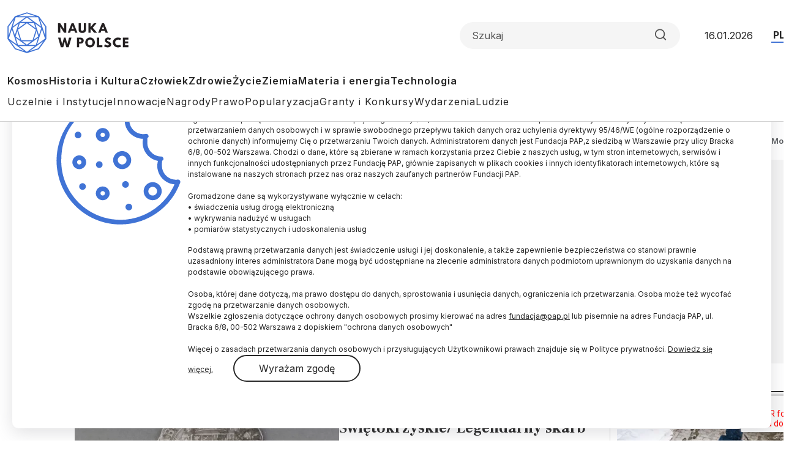

--- FILE ---
content_type: text/html; charset=UTF-8
request_url: https://scienceinpoland.pl/tag/monety
body_size: 17449
content:

<!DOCTYPE html>
<html  lang="pl" dir="ltr" prefix="content: http://purl.org/rss/1.0/modules/content/  dc: http://purl.org/dc/terms/  foaf: http://xmlns.com/foaf/0.1/  og: http://ogp.me/ns#  rdfs: http://www.w3.org/2000/01/rdf-schema#  schema: http://schema.org/  sioc: http://rdfs.org/sioc/ns#  sioct: http://rdfs.org/sioc/types#  skos: http://www.w3.org/2004/02/skos/core#  xsd: http://www.w3.org/2001/XMLSchema# ">
<head>
  <meta charset="utf-8" />
<link rel="canonical" href="https://scienceinpoland.pl/tag/monety" />
<link rel="shortlink" href="https://scienceinpoland.pl/taxonomy/term/5479" />
<meta property="og:site_name" content="Nauka w Polsce" />
<meta property="og:type" content="article" />
<meta property="og:url" content="https://scienceinpoland.pl/tag/monety" />
<meta property="og:title" content="monety" />
<link rel="manifest" href="/manifest.json" />
<meta name="theme-color" content="#ffffff" />
<meta name="Generator" content="Drupal 10 (https://www.drupal.org)" />
<meta name="MobileOptimized" content="width" />
<meta name="HandheldFriendly" content="true" />
<meta name="viewport" content="width=device-width, initial-scale=1, shrink-to-fit=no" />
<meta http-equiv="x-ua-compatible" content="ie=edge" />
<link rel="icon" href="/themes/nwp2024/favicon.ico" type="image/vnd.microsoft.icon" />
<link rel="alternate" hreflang="pl" href="https://scienceinpoland.pl/tag/monety" />

    <title>monety | Nauka w Polsce</title>
    <link rel="stylesheet" media="all" href="/sites/default/files/css/css_ynt4ltD-yAFRT5poZP-1yaa5EPxXAQX4I4EOfccJWjk.css?delta=0&amp;language=pl&amp;theme=nwp&amp;include=eJxdjV0OwyAMgy_Ez5GmBLKOKRCUwDpuv6mVpqkP9oNtfUaRYUOh3xBUi8S7aHV4TTcWBPY2Fpe2_fVcUEFX_CUuQR_pARHByCVRiklql0ZtWLiCvUclyElnxXOcdXbgAE94u7b3-NVxS86WDaon91Vot3h4qJIn0wd5dE8A" />
<link rel="stylesheet" media="all" href="/sites/default/files/css/css_dVb2eZHPwhkVlOQEQNEEGgxE2bNFRt_i_74pXGdejB0.css?delta=1&amp;language=pl&amp;theme=nwp&amp;include=eJxdjV0OwyAMgy_Ez5GmBLKOKRCUwDpuv6mVpqkP9oNtfUaRYUOh3xBUi8S7aHV4TTcWBPY2Fpe2_fVcUEFX_CUuQR_pARHByCVRiklql0ZtWLiCvUclyElnxXOcdXbgAE94u7b3-NVxS86WDaon91Vot3h4qJIn0wd5dE8A" />
<link rel="stylesheet" media="print" href="/sites/default/files/css/css_4R7JR3gKx2R5W4VnOYhPtmVLd8wN-KlHJ0vjWgJWTpY.css?delta=2&amp;language=pl&amp;theme=nwp&amp;include=eJxdjV0OwyAMgy_Ez5GmBLKOKRCUwDpuv6mVpqkP9oNtfUaRYUOh3xBUi8S7aHV4TTcWBPY2Fpe2_fVcUEFX_CUuQR_pARHByCVRiklql0ZtWLiCvUclyElnxXOcdXbgAE94u7b3-NVxS86WDaon91Vot3h4qJIn0wd5dE8A" />
<link rel="stylesheet" media="all" href="/sites/default/files/css/css_a01FfSR7aYQIxWBXdZ3Di8zcs89U3myl9sJxdLAdfCI.css?delta=3&amp;language=pl&amp;theme=nwp&amp;include=eJxdjV0OwyAMgy_Ez5GmBLKOKRCUwDpuv6mVpqkP9oNtfUaRYUOh3xBUi8S7aHV4TTcWBPY2Fpe2_fVcUEFX_CUuQR_pARHByCVRiklql0ZtWLiCvUclyElnxXOcdXbgAE94u7b3-NVxS86WDaon91Vot3h4qJIn0wd5dE8A" />

      
        <link rel="preconnect" href="https://fonts.googleapis.com">
        <link rel="preconnect" href="https://fonts.gstatic.com" crossorigin>
        <link href="https://fonts.googleapis.com/css2?family=Frank+Ruhl+Libre:wght@300..900&family=Inter:wght@100..900&display=swap"
              rel="stylesheet">

        <!-- (C)2000-2013 Gemius SA - gemiusAudience / pp.pap.pl / naukawpolsce.pap.pl -->
        <script type="text/javascript">
          <!--//--><![CDATA[//><!--
          var pp_gemius_identifier = '10ZKtue7syYnus9gGqfaEbRIHbc_Yi8UmttzivSkD6T.t7';

          // lines below shouldn't be edited
          function gemius_pending(i) {
            window[i] = window[i] || function () {
              var x = window[i + '_pdata'] = window[i + '_pdata'] || [];
              x[x.length] = arguments;
            };
          };
          gemius_pending('gemius_hit');
          gemius_pending('gemius_event');
          gemius_pending('pp_gemius_hit');
          gemius_pending('pp_gemius_event');
          (function (d, t) {
            try {
              var gt = d.createElement(t), s = d.getElementsByTagName(t)[0],
                l = 'http' + ((location.protocol == 'https:') ? 's' : '');
              gt.setAttribute('async', 'async');
              gt.setAttribute('defer', 'defer');
              gt.src = l + '://gapl.hit.gemius.pl/xgemius.js';
              s.parentNode.insertBefore(gt, s);
            } catch (e) {
            }
          })(document, 'script');
          //--><!]]>
        </script>
        <!-- Google tag (gtag.js) -->
        <script async src="https://www.googletagmanager.com/gtag/js?id=G-V5ZVCLBY8S"></script>
        <script>
          window.dataLayer = window.dataLayer || [];

          function gtag() {
            dataLayer.push(arguments);
          }

          gtag('js', new Date());

          gtag('config', 'G-V5ZVCLBY8S');
        </script>

</head>

<body class="layout-no-sidebars page-taxonomy-term-5479 page-vocabulary-tags page-view-taxonomy-term pl subpage">

<svg style="display: none;">
  <symbol id="arrowRight" viewBox="0 0 24 24">
    <path d="M5 12H19" stroke-width="2" stroke-linecap="round" stroke-linejoin="round"/>
    <path d="M12 5L19 12L12 19" stroke-width="2" stroke-linecap="round" stroke-linejoin="round"/>
  </symbol>
  <symbol id="gallery" viewBox="0 0 40 40">
    <rect width="40" height="40" rx="20"/>
    <path fill-rule="evenodd" clip-rule="evenodd"
          d="M30.4142 28.4142C30.7893 28.0391 31 27.5304 31 27V16C31 15.4696 30.7893 14.9609 30.4142 14.5858C30.0391 14.2107 29.5304 14 29 14H25L23 11H17L15 14H11C10.4696 14 9.96086 14.2107 9.58579 14.5858C9.21071 14.9609 9 15.4696 9 16V27C9 27.5304 9.21071 28.0391 9.58579 28.4142C9.96086 28.7893 10.4696 29 11 29H29C29.5304 29 30.0391 28.7893 30.4142 28.4142ZM24 21C24 23.2091 22.2091 25 20 25C17.7909 25 16 23.2091 16 21C16 18.7909 17.7909 17 20 17C22.2091 17 24 18.7909 24 21Z"
          fill="white"/>
  </symbol>
  <symbol id="video" viewBox="0 0 40 40">
    <rect width="40" height="40" rx="20"/>
    <path d="M15 11L29 20L15 29V11Z" fill="white"/>
  </symbol>
  <symbol id="books" viewBox="0 0 40 40">
    <rect width="40" height="40" rx="20"/>
    <path fill-rule="evenodd" clip-rule="evenodd"
          d="M30.12 9H12.75C11.24 9 10 10.24 10 11.75V28.25C10 29.76 11.09 31 12.75 31H29.03C29.03 29.87 29.03 27.91 29.03 26.78H28.22V30.28C22.83 30.28 18.54 30.3 13.14 30.3C9.94 30.3 10 25.69 13.19 25.69C18.84 25.69 24.48 25.73 30.13 25.73V9H30.12Z"
          fill="white"/>
  </symbol>
  <symbol id="arrowUp" viewBox="0 0 24 24">
    <path d="M18 15L12 9L6 15" stroke-width="2" stroke-linecap="round" stroke-linejoin="round"/>
  </symbol>
  <symbol id="facebook">
    <path
      d="M12 0c6.627 0 12 5.373 12 12 0 6.135-4.605 11.194-10.546 11.912v-8.245H16.7L17.373 12h-3.92v-1.297c0-.969.19-1.64.627-2.068.436-.429 1.118-.615 2.102-.615.249 0 .478.002.681.007.296.008.537.02.705.038V4.74a3.663 3.663 0 0 0-.235-.055 14.114 14.114 0 0 0-2.374-.243c-1.817 0-3.19.389-4.148 1.194-1.157.972-1.71 2.55-1.71 4.784V12H6.627v3.667H9.1v7.98C3.874 22.35 0 17.627 0 12 0 5.373 5.373 0 12 0Z"
    />
    <clipPath id="a">
      <path fill="#fff" d="M0 0h24v24H0z"/>
    </clipPath>
  </symbol>
  <symbol id="twitter" viewBox="0 0 24 24">
    <path
      d="M18.3263 1.9043H21.6998L14.3297 10.3278L23 21.7903H16.2112L10.894 14.8383L4.80995 21.7903H1.43443L9.31743 12.7804L1 1.9043H7.96111L12.7674 8.25863L18.3263 1.9043ZM17.1423 19.7711H19.0116L6.94539 3.81743H4.93946L17.1423 19.7711Z"/>
  </symbol>
  <symbol id="linkedin" viewBox="0 0 24 24">
    <path
      d="M22.2234 0H1.77187C0.792187 0 0 0.773438 0 1.72969V22.2656C0 23.2219 0.792187 24 1.77187 24H22.2234C23.2031 24 24 23.2219 24 22.2703V1.72969C24 0.773438 23.2031 0 22.2234 0ZM7.12031 20.4516H3.55781V8.99531H7.12031V20.4516ZM5.33906 7.43438C4.19531 7.43438 3.27188 6.51094 3.27188 5.37187C3.27188 4.23281 4.19531 3.30937 5.33906 3.30937C6.47813 3.30937 7.40156 4.23281 7.40156 5.37187C7.40156 6.50625 6.47813 7.43438 5.33906 7.43438ZM20.4516 20.4516H16.8937V14.8828C16.8937 13.5562 16.8703 11.8453 15.0422 11.8453C13.1906 11.8453 12.9094 13.2937 12.9094 14.7891V20.4516H9.35625V8.99531H12.7687V10.5609H12.8156C13.2891 9.66094 14.4516 8.70938 16.1813 8.70938C19.7859 8.70938 20.4516 11.0813 20.4516 14.1656V20.4516Z"/>
  </symbol>
  <symbol id="rss" viewBox="0 0 24 24">
    <path d="M4 10C6.65216 10 9.1957 11.0536 11.0711 12.9289C12.9464 14.8043 14 17.3478 14 20" stroke-width="2"
          stroke-linecap="round" stroke-linejoin="round"/>
    <path d="M4 3C8.50868 3 12.8327 4.79107 16.0208 7.97918C19.2089 11.1673 21 15.4913 21 20" stroke-width="2"
          stroke-linecap="round" stroke-linejoin="round"/>
    <path
      d="M5 20C5.55228 20 6 19.5523 6 19C6 18.4477 5.55228 18 5 18C4.44772 18 4 18.4477 4 19C4 19.5523 4.44772 20 5 20Z"
      stroke-width="2" stroke-linecap="round" stroke-linejoin="round"/>
  </symbol>
  <symbol id="mail" viewBox="0 0 24 24">
    <path
      d="M3.2 3H20.8C22.01 3 23 4.0125 23 5.25V18.75C23 19.9875 22.01 21 20.8 21H3.2C1.99 21 1 19.9875 1 18.75V5.25C1 4.0125 1.99 3 3.2 3Z"
      stroke-width="2" stroke-linecap="round" stroke-linejoin="round"/>
    <path d="M23 5L12 13L1 5" stroke-width="2" stroke-linecap="round" stroke-linejoin="round"/>
  </symbol>
  <symbol id="search" viewBox="0 0 24 25">
    <path
      d="M11 19.5C15.4183 19.5 19 15.9183 19 11.5C19 7.08172 15.4183 3.5 11 3.5C6.58172 3.5 3 7.08172 3 11.5C3 15.9183 6.58172 19.5 11 19.5Z"
      stroke-width="2" stroke-linecap="round" stroke-linejoin="round"/>
    <path d="M21.0004 21.5L16.6504 17.15" stroke-width="2" stroke-linecap="round" stroke-linejoin="round"/>
  </symbol>
  <symbol id="readTime" viewBox="0 0 14 15">
    <path
      d="M0.583008 7.49998C0.583008 7.49998 2.91634 2.83331 6.99967 2.83331C11.083 2.83331 13.4163 7.49998 13.4163 7.49998C13.4163 7.49998 11.083 12.1666 6.99967 12.1666C2.91634 12.1666 0.583008 7.49998 0.583008 7.49998Z"
      stroke-linecap="round" stroke-linejoin="round"/>
    <path
      d="M7 9.25C7.9665 9.25 8.75 8.4665 8.75 7.5C8.75 6.5335 7.9665 5.75 7 5.75C6.0335 5.75 5.25 6.5335 5.25 7.5C5.25 8.4665 6.0335 9.25 7 9.25Z"
      stroke-linecap="round" stroke-linejoin="round"/>
  </symbol>
  <symbol id="copyrights" viewBox="0 0 20 20">
    <path
      d="M9.88 7.14C11.16 7.2 11.49 8.29 11.51 8.8H13.3C13.22 6.82 11.81 5.61 9.85 5.61C7.64 5.61 6 7 6 10.14C6 12.08 6.93 14.38 9.84 14.38C12.06 14.38 13.25 12.73 13.28 11.43H11.49C11.46 12.02 11.04 12.81 9.86 12.87C8.55 12.83 8 11.81 8 10.14C8 7.25 9.28 7.16 9.88 7.14ZM10 0C4.48 0 0 4.48 0 10C0 15.52 4.48 20 10 20C15.52 20 20 15.52 20 10C20 4.48 15.52 0 10 0ZM10 18C5.59 18 2 14.41 2 10C2 5.59 5.59 2 10 2C14.41 2 18 5.59 18 10C18 14.41 14.41 18 10 18Z"/>
  </symbol>
  <symbol id="share" viewBox="0 0 24 24">
    <path
      d="M18 8C19.6569 8 21 6.65685 21 5C21 3.34315 19.6569 2 18 2C16.3431 2 15 3.34315 15 5C15 6.65685 16.3431 8 18 8Z"
      stroke-width="2" stroke-linecap="round" stroke-linejoin="round"/>
    <path d="M15.4098 6.51001L8.58984 10.49" stroke-width="2" stroke-linecap="round"
          stroke-linejoin="round"/>
    <path
      d="M6 15C7.65685 15 9 13.6569 9 12C9 10.3431 7.65685 9 6 9C4.34315 9 3 10.3431 3 12C3 13.6569 4.34315 15 6 15Z"
      stroke-width="2" stroke-linecap="round" stroke-linejoin="round"/>
    <path
      d="M18 22C19.6569 22 21 20.6569 21 19C21 17.3431 19.6569 16 18 16C16.3431 16 15 17.3431 15 19C15 20.6569 16.3431 22 18 22Z"
      stroke-width="2" stroke-linecap="round" stroke-linejoin="round"/>
    <path d="M8.58984 13.51L15.4198 17.49" stroke-width="2" stroke-linecap="round"
          stroke-linejoin="round"/>
  </symbol>
  <symbol id="secondaryFacebook" viewBox="0 0 11 20">
    <path
      d="M2.5221 20H6.73263V11.5684H10.5263L10.9432 7.37895H6.73263V5.26316C6.73263 4.98398 6.84353 4.71624 7.04094 4.51884C7.23835 4.32143 7.50609 4.21053 7.78526 4.21053H10.9432V0H7.78526C6.38939 0 5.05068 0.55451 4.06365 1.54154C3.07661 2.52858 2.5221 3.86728 2.5221 5.26316V7.37895H0.416842L0 11.5684H2.5221V20Z"/>
  </symbol>

  <symbol id="secondaryLinkedin" viewBox="0 0 20 19">
    <path
      d="M4.19727 2.09969C4.19699 2.65628 3.97562 3.18996 3.58185 3.58334C3.18809 3.97671 2.65418 4.19755 2.09759 4.19727C1.54099 4.19699 1.00731 3.97562 0.613934 3.58185C0.220561 3.18809 -0.000278034 2.65418 2.62709e-07 2.09759C0.000278559 1.54099 0.221651 1.00731 0.615418 0.613934C1.00919 0.220561 1.54309 -0.000278034 2.09969 2.62709e-07C2.65628 0.000278559 3.18996 0.221651 3.58334 0.615418C3.97671 1.00919 4.19755 1.54309 4.19727 2.09969ZM4.26023 5.75131H0.0629593V18.8888H4.26023V5.75131ZM10.8919 5.75131H6.71564V18.8888H10.8499V11.9948C10.8499 8.15425 15.8552 7.79748 15.8552 11.9948V18.8888H20V10.5677C20 4.09339 12.5918 4.33473 10.8499 7.51417L10.8919 5.75131Z"
    />
  </symbol>
  <symbol id="menu" viewBox="0 0 24 24">
    <g clip-path="url(#clip0_2099_83)">
      <path d="M3 18H21V16H3V18ZM3 13H21V11H3V13ZM3 6V8H21V6H3Z" fill="#4073D5"/>
    </g>
    <defs>
      <clipPath id="clip0_2099_83">
        <rect width="24" height="24" fill="white"/>
      </clipPath>
    </defs>
  </symbol>
  <symbol id="copy" viewBox="0 0 24 24">
    <path
      d="M20 9H11C9.89543 9 9 9.89543 9 11V20C9 21.1046 9.89543 22 11 22H20C21.1046 22 22 21.1046 22 20V11C22 9.89543 21.1046 9 20 9Z"
      stroke-width="2" stroke-linecap="round" stroke-linejoin="round"/>
    <path
      d="M5 15H4C3.46957 15 2.96086 14.7893 2.58579 14.4142C2.21071 14.0391 2 13.5304 2 13V4C2 3.46957 2.21071 2.96086 2.58579 2.58579C2.96086 2.21071 3.46957 2 4 2H13C13.5304 2 14.0391 2.21071 14.4142 2.58579C14.7893 2.96086 15 3.46957 15 4V5"
      stroke-width="2" stroke-linecap="round" stroke-linejoin="round"/>
  </symbol>
</svg>


  <div class="dialog-off-canvas-main-canvas" data-off-canvas-main-canvas>
    
<div id="toTop"></div>

<header class="headroom" id="header">
  <div class="container">
    <div class="row">
      <div class="col-12">
        <div class="headerTop">
          <h2 class="logo">
            
            
            <a href="https://scienceinpoland.pl/">
              <img alt="Nauka w Polsce" src="/themes/nwp2024/images/logo_nwp.svg"/>
            </a>
          </h2>

          <div class="searchWrapper">
            <form class="searchForm" role="search">

              <input class="form-control" type="search" name="search" placeholder="Szukaj"
                     aria-label="Formularz wyszukiwania">

              <button class="btn search-btn" id="searchButton" type="submit">
                <svg role="img" aria-label="Search">
                  <use xlink:href="#search"></use>
                </svg>
              </button>

            </form>
          </div>

          <div class="date">16.01.2026</div>
          <ul class="langSwitcher list-unstyled">
            <li class="langPL">
              <a tabindex="-1" aria-label="Przejdź do wersji polskiej serwisu" href="https://naukawpolsce.pl">PL</a>
            </li>

            <li class="langEN">
              <a aria-label="Przejdź do wersji angielskiej serwisu" href="https://scienceinpoland.pl/en">EN</a>
            </li>
          </ul>
        </div>

        <nav class="navbar navbar-expand">
                                    
  <div class="collapse navbar-collapse show" id="navbarSupportedContent">
    
<ul class="navbar-nav primaryMenu">
  
  

        
              <li class="nav-item">
                <a href="/kosmos" class="nav-link nav-link--kosmos" data-drupal-link-system-path="taxonomy/term/3">Kosmos</a>
      </li>
          <li class="nav-item">
                <a href="/historia-i-kultura" class="nav-link nav-link--historia-i-kultura" data-drupal-link-system-path="taxonomy/term/1">Historia i Kultura</a>
      </li>
          <li class="nav-item">
                <a href="/czlowiek" class="nav-link nav-link--czlowiek" data-drupal-link-system-path="taxonomy/term/7">Człowiek</a>
      </li>
          <li class="nav-item">
                <a href="/zdrowie" class="nav-link nav-link--zdrowie" data-drupal-link-system-path="taxonomy/term/10">Zdrowie</a>
      </li>
          <li class="nav-item">
                <a href="/zycie" class="nav-link nav-link--zycie" data-drupal-link-system-path="taxonomy/term/4">Życie</a>
      </li>
          <li class="nav-item">
                <a href="/ziemia" class="nav-link nav-link--ziemia" data-drupal-link-system-path="taxonomy/term/5">Ziemia</a>
      </li>
          <li class="nav-item">
                <a href="/materia-i-energia" class="nav-link nav-link--materia-i-energia" data-drupal-link-system-path="taxonomy/term/6">Materia i energia</a>
      </li>
          <li class="nav-item">
                <a href="/technologia" class="nav-link nav-link--technologia" data-drupal-link-system-path="taxonomy/term/8">Technologia</a>
      </li>
        


  </ul>



<ul class="navbar-nav secondaryMenu">
  
  

        
              <li class="nav-item">
                <a href="/uczelnie-i-instytucje" class="nav-link nav-link--uczelnie-i-instytucje" data-drupal-link-system-path="taxonomy/term/9">Uczelnie i Instytucje</a>
      </li>
          <li class="nav-item">
                <a href="/innowacje" class="nav-link nav-link--innowacje" data-drupal-link-system-path="taxonomy/term/18">Innowacje</a>
      </li>
          <li class="nav-item">
                <a href="/nagrody" class="nav-link nav-link--nagrody" data-drupal-link-system-path="taxonomy/term/20">Nagrody</a>
      </li>
          <li class="nav-item">
                <a href="/prawo" class="nav-link nav-link--prawo" data-drupal-link-system-path="taxonomy/term/19">Prawo</a>
      </li>
          <li class="nav-item">
                <a href="/popularyzacja" class="nav-link nav-link--popularyzacja" data-drupal-link-system-path="taxonomy/term/16">Popularyzacja</a>
      </li>
          <li class="nav-item">
                <a href="/granty-i-konkursy" class="nav-link nav-link--granty-i-konkursy" data-drupal-link-system-path="taxonomy/term/13">Granty i Konkursy</a>
      </li>
          <li class="nav-item">
                <a href="/wydarzenia" class="nav-link nav-link--wydarzenia" data-drupal-link-system-path="taxonomy/term/17">Wydarzenia</a>
      </li>
          <li class="nav-item">
                <a href="/ludzie" class="nav-link nav-link--ludzie" data-drupal-link-system-path="taxonomy/term/15">Ludzie</a>
      </li>
        


  </ul>



  </div>

                              </nav>

      </div>
    </div>
  </div>
</header>

  <div class="highlighted">
    <aside class="container section clearfix" role="complementary">
        <section class="row region region-alerts">
    <div data-drupal-messages-fallback class="hidden"></div>

  </section>

    </aside>
  </div>

<div class="container">
  <div class="row">
    <div class="col-1">
      <ul class="followUsList list-unstyled">
  <li class="followUsElement facebook">
  <a rel="noopener" target="_blank" class="followUsLink" href="https://www.facebook.com/NaukawPolsce/">
    <svg role="img" aria-label="Facebook">
      <use xlink:href="#secondaryFacebook"></use>
    </svg>
  </a>
</li>

<li class="followUsElement twitter">
  <a rel="noopener" target="_blank" class="followUsLink" href="https://twitter.com/naukawpolsce?lang=pl">
    <svg role="img" aria-label="Twitter">
      <use xlink:href="#twitter"></use>
    </svg>
  </a>
</li>

<li class="followUsElement rss">
  <a rel="noopener" target="_blank" class="followUsLink" href="/rss">
    <svg role="img" aria-label="rss">
      <use xlink:href="#rss"></use>
    </svg>
  </a>
</li>

<li class="followUsElement mail">
  <a rel="noopener" target="_blank" class="followUsLink" href="/newsletter/form">
    <svg role="img" aria-label="mail">
      <use xlink:href="#mail"></use>
    </svg>
  </a>
</li>
</ul>
    </div>

    <div class="col-11">

      <div class="row">
        <div class="col-12">
          <div class="articleTop">
            <a class="newsCategory" href="https://scienceinpoland.pl/tag/monety">
                                                
  <div id="block-nwp-pagetitle" class="block block-core block-page-title-block">
  
    
      <div class="content">
      
  <h1 class="title">monety</h1>


    </div>
  </div>


                                          </a>

                                            <section class="row region region-breadcrumbs">
    <div id="block-nwp-breadcrumby" class="block block-system block-system-breadcrumb-block">
  
    
      <div class="content">
      
  <nav role="navigation" aria-label="breadcrumb" style="">
  <ol class="breadcrumb">
            <li class="breadcrumb-item">
        <a href="/">Strona Główna</a>
      </li>
                <li class="breadcrumb-item active">
        Monety
      </li>
        </ol>
</nav>


    </div>
  </div>

  </section>

                          
                      </div>
        </div>
      </div>

                                <section class="row region region-taxonomy-term-top-news">
    <div class="views-element-container block block-views block-views-blocktaxonomy-term-top-news-top-news" id="block-nwp-views-block-taxonomy-term-top-news-top-news">
  
    
      <div class="content">
      <div>

<div class="view view-taxonomy-term-top-news view-id-taxonomy_term_top_news view-display-id-top_news js-view-dom-id-eb75725ae83ca61998cae92b2529aa159d8f99e1ee8c6766a53c3363cf1cc4fd">
  
    
      
      <div class="view-content row">
      
                
  
        
  <div class="row">
    <div class="col-12">
      <div class="m6 articleList">

        <div class="contentWrapper">
          <a class="newsLink" title="Neolityczną ceramikę i kolekcję europejskich monet odkryto we Wdeckim Parku Krajobrazowym" href="/aktualnosci/news%2C105284%2Cneolityczna-ceramike-i-kolekcje-europejskich-monet-odkryto-we-wdeckim-parku"></a>

                      <div class="imageWrapper">
              <img loading="lazy" src="/sites/default/files/styles/zdjecie_glowne_827x465/public/202411/mon.jpg.webp?itok=BlwZxXnv" alt="Źródło: Wdecki Park Krajobrazowy">
            </div>
          
          <div class="textWrapper">
            <h3 class="title">Neolityczną ceramikę i kolekcję europejskich monet odkryto we Wdeckim Parku Krajobrazowym</h3>
            <p class="field--name-field-lead">Ceramikę należącą do neolitycznej kultury amfor kulistych oraz monety z różnych europejskich krajów, które prawdopodobnie należały do niemieckiego żołnierza, poległego w II wojnie światowej - znaleźli archeolodzy w gminie Osie na terenie Wdeckiego Parku Krajobrazowego.</p>
          </div>
        </div>

      </div>
    </div>
  </div>




    </div>
  
        </div>
</div>

    </div>
  </div>

  </section>

              

      <div class="row">
        <div class="col-9">
          <div class="m10">
                                            



  <div class="views-element-container"><div class="view view-taxonomy-term view-id-taxonomy_term view-display-id-page_taxonomy js-view-dom-id-21cae604fc1a2f2e030c3d39b8f67c73f8df429952262cc8ad683c860184abf2">
  
    
      
      <div class="view-content row">
      
<ul class="newsList">

                  <li class="news">  
<a class="newsLink" title="Świętokrzyskie/ Legendarny skarb pustelnika odkryty w Górach Świętokrzyskich" href="/aktualnosci/news%2C102634%2Cswietokrzyskie-legendarny-skarb-pustelnika-odkryty-w-gorach-swietokrzyskich"></a>

  <div class="imageWrapper">
    <img alt="Źródło: Facebook/ Wojewódzki Urząd Ochrony Zabytków w Kielcach " src="/sites/default/files/styles/srednie_zdjecie_490x275/public/202405/48429456_48429451.jpg.webp?itok=JrO2Zpjl">
  </div>

<div class="textWrapper">
  <div class="newsInfo">

          <a class="newsCategory" href="/historia-i-kultura">
        Historia i kultura
      </a>
    
    <div class="date"><time datetime="2024-05-10T07:40:00+02:00" class="datetime">10.05.2024</time>
</div>
  </div>

  <h3 class="title">Świętokrzyskie/ Legendarny skarb pustelnika odkryty w Górach Świętokrzyskich</h3>
  <p class="field--name-field-lead">Świętokrzyska Grupa Eksploracyjna odnalazła w Górach Świętokrzyskich skarb monet z XVII i XVIII wieku, który najprawdopodobniej należał do eremity Antoniego Jaczewicza. Według legend osiemnastowieczny kaznodzieja zdobył fortunę, przekonując miejscową ludność o swoich nadprzyrodzonych zdolnościach uzdrawiania.</p>
</div></li>
                <li class="news">  
<a class="newsLink" title="Niemcy/ Odkryto 7 mieczy z epoki brązu i kilka tysięcy średniowiecznych monet" href="/aktualnosci/news%2C99585%2Cniemcy-odkryto-7-mieczy-z-epoki-brazu-i-kilka-tysiecy-sredniowiecznych-monet"></a>

  <div class="imageWrapper">
    <img alt="Archeolog dr. Detlef Jantzen i minister Bettina Martin w trakcie prezentacji znalezisk. Fot. WKM MV, Niemcy" src="/sites/default/files/styles/srednie_zdjecie_490x275/public/202311/47031642_47031615.jpg.webp?itok=Ma2x5Ulu">
  </div>

<div class="textWrapper">
  <div class="newsInfo">

          <a class="newsCategory" href="/swiat">
        Świat
      </a>
    
    <div class="date"><time datetime="2023-11-30T16:10:00+01:00" class="datetime">30.11.2023</time>
</div>
  </div>

  <h3 class="title">Niemcy/ Odkryto 7 mieczy z epoki brązu i kilka tysięcy średniowiecznych monet</h3>
  <p class="field--name-field-lead">O odkryciu niemal 8 tys. średniowiecznych monet z XI w. oraz siedmiu mieczy z epoki brązu poinformował Urząd Kultury i Ochrony Zabytków z kraju związkowego Meklemburgia-Pomorze Przednie w Niemczech.</p>
</div></li>
                <li class="news">  
<a class="newsLink" title="Warmińsko-mazurskie/ Do Muzeum w Ostródzie trafił skarb wczesnośredniowiecznych monet" href="/aktualnosci/news%2C99544%2Cwarminsko-mazurskie-do-muzeum-w-ostrodzie-trafil-skarb"></a>

  <div class="imageWrapper">
    <img alt="Źródło: Facebook/  Muzeum w Ostródzie" src="/sites/default/files/styles/srednie_zdjecie_490x275/public/202311/47010501_47010492.jpg.webp?itok=BjukFWxW">
  </div>

<div class="textWrapper">
  <div class="newsInfo">

          <a class="newsCategory" href="/historia-i-kultura">
        Historia i kultura
      </a>
    
    <div class="date"><time datetime="2023-11-28T13:15:00+01:00" class="datetime">28.11.2023</time>
</div>
  </div>

  <h3 class="title">Warmińsko-mazurskie/ Do Muzeum w Ostródzie trafił skarb wczesnośredniowiecznych monet</h3>
  <p class="field--name-field-lead">Do Muzeum w Ostródzie (woj. warmińsko-mazurskie) trafił skarb składający się z kilkunastu denarów i tzw. siekańców z okresu wczesnego średniowiecza. Monety odkryli miłośnicy lokalnej historii z Iławskiej Grupy Poszukiwawczej.</p>
</div></li>
                <li class="news">  
<a class="newsLink" title="Pomijane w badaniach monety źródłem wiedzy o obiegu monetarnym Egiptu" href="/aktualnosci/news%2C99514%2Cpomijane-w-badaniach-monety-zrodlem-wiedzy-o-obiegu-monetarnym-egiptu.html"></a>

  <div class="imageWrapper">
    <img alt="Badania monet z Marei. Zawartość jednej z sakiewek. Fot. Piotr Jaworski. Źródło: UW" src="/sites/default/files/styles/srednie_zdjecie_490x275/public/202311/46985137_46985110.jpg.webp?itok=ko5Ta7MN">
  </div>

<div class="textWrapper">
  <div class="newsInfo">

          <a class="newsCategory" href="/historia-i-kultura">
        Historia i kultura
      </a>
    
    <div class="date"><time datetime="2023-11-25T09:15:00+01:00" class="datetime">25.11.2023</time>
</div>
  </div>

  <h3 class="title">Pomijane w badaniach monety źródłem wiedzy o obiegu monetarnym Egiptu</h3>
  <p class="field--name-field-lead">Tysiące drobnych, pomijanych dotąd w badaniach monet odkrytych w Marei, mieście położonym nieopodal Aleksandrii, przebadali numizmatycy z Wydziału Archeologii UW. Ich ustalenia zmieniają utrwalony w dotychczasowej literaturze obraz obiegu monetarnego w Egipcie u schyłku starożytności.</p>
</div></li>
                <li class="news">  
<a class="newsLink" title="Ponad 100 średniowiecznych monet odkryto w Szprotawie" href="/aktualnosci/news%2C99488%2Cponad-100-sredniowiecznych-monet-odkryto-w-szprotawie.html"></a>

  <div class="imageWrapper">
    <img alt="Źródło: Facebook/ Lubuski Wojewódzki Konserwator Zabytków. Fot. fot. R. Kuźbik , G. Węgrzyn" src="/sites/default/files/styles/srednie_zdjecie_490x275/public/202311/46972921_46972748.jpg.webp?itok=gbeYw_2y">
  </div>

<div class="textWrapper">
  <div class="newsInfo">

          <a class="newsCategory" href="/historia-i-kultura">
        Historia i kultura
      </a>
    
    <div class="date"><time datetime="2023-11-23T13:45:00+01:00" class="datetime">23.11.2023</time>
</div>
  </div>

  <h3 class="title">Ponad 100 średniowiecznych monet odkryto w Szprotawie</h3>
  <p class="field--name-field-lead">Skarb liczący ok. 100-150 monet, wstępnie rozpoznanych jako tzw. szerokie brakteaty śląskie, odkryto w trakcie ratowniczych badań archeologicznych w Szprotawie (Lubuskie).</p>
</div></li>
                <li class="news">  
<a class="newsLink" title="Skarb w lesie pod Szczecinem - poszukiwacze odnaleźli 70 złotych monet " href="/aktualnosci/news%2C99231%2Cskarb-w-lesie-pod-szczecinem-poszukiwacze-odnalezli-70-zlotych-monet.html"></a>

  <div class="imageWrapper">
    <img alt="06.11.2023. Znaleziony przez Szczecińską Grupę Eksploracyjną zbiór 70 historycznych złotych monet prezentowany w Szczecinie, 6 bm. Metalowa puszka zawierająca monety znajdowała się w lesie koło Szczecina. PAP/Marcin Bielecki" src="/sites/default/files/styles/srednie_zdjecie_490x275/public/202311/46824609_46824506.jpg.webp?itok=ut8MioPL">
  </div>

<div class="textWrapper">
  <div class="newsInfo">

          <a class="newsCategory" href="/historia-i-kultura">
        Historia i kultura
      </a>
    
    <div class="date"><time datetime="2023-11-07T18:10:00+01:00" class="datetime">07.11.2023</time>
</div>
  </div>

  <h3 class="title">Skarb w lesie pod Szczecinem - poszukiwacze odnaleźli 70 złotych monet </h3>
  <p class="field--name-field-lead">Dolary i ruble - łącznie 70 złotych monet - odnaleźli pasjonaci historii ze Stowarzyszenia Szczecińska Grupa Eksploracyjna w lesie pod Szczecinem. Monety ukryte były w metalowej puszce.</p>
</div></li>
                <li class="news">  
<a class="newsLink" title="Monety z XVIII wieku odkryte na terenie Wdeckiego Parku Krajobrazowego" href="/aktualnosci/news%2C98313%2Cmonety-z-xviii-wieku-odkryte-na-terenie-wdeckiego-parku-krajobrazowego.html"></a>

  <div class="imageWrapper">
    <img alt="Monety. Fot: Olaf Popkiewicz " src="/sites/default/files/styles/srednie_zdjecie_490x275/public/202309/46286568_46286561.jpg.webp?itok=gxGuR8rt">
  </div>

<div class="textWrapper">
  <div class="newsInfo">

          <a class="newsCategory" href="/historia-i-kultura">
        Historia i kultura
      </a>
    
    <div class="date"><time datetime="2023-09-18T06:10:00+02:00" class="datetime">18.09.2023</time>
</div>
  </div>

  <h3 class="title">Monety z XVIII wieku odkryte na terenie Wdeckiego Parku Krajobrazowego</h3>
  <p class="field--name-field-lead">Depozyt 14 srebrnych monet z czasów króla pruskiego Fryderyka II Wielkiego, pochodzących z XVIII wieku, odkryto w lasach Nadleśnictwa Osie - poinformował Wdecki Park Krajobrazowy (WPK).</p>
</div></li>
                <li class="news">  
<a class="newsLink" title="Świętokrzyskie/ Archeolodzy wznawiają badania w Trójcy, gdzie odkryto skarb 1,8 tys. monet piastowskich" href="/aktualnosci/news%2C93179%2Cswietokrzyskie-archeolodzy-wznawiaja-badania-w-trojcy-gdzie-odkryto-skarb-18"></a>

  <div class="imageWrapper">
    <img alt="Źródło: Fotolia" src="/sites/default/files/styles/srednie_zdjecie_490x275/public/202207/41042221_38436686.jpg.webp?itok=kg5YCdUF">
  </div>

<div class="textWrapper">
  <div class="newsInfo">

          <a class="newsCategory" href="/historia-i-kultura">
        Historia i kultura
      </a>
    
    <div class="date"><time datetime="2022-07-29T08:30:00+02:00" class="datetime">29.07.2022</time>
</div>
  </div>

  <h3 class="title">Świętokrzyskie/ Archeolodzy wznawiają badania w Trójcy, gdzie odkryto skarb 1,8 tys. monet piastowskich</h3>
  <p class="field--name-field-lead">Archeolodzy wznawiają badania w osadzie Trójca na terenie Zawichostu (Świętokrzyskie), gdzie odkryto m.in. skarb prawie 2 tys. monet piastowskich. Wszystko wskazuje, że nie jest on jedyny, a niewykluczone, że w tamtym rejonie działać mogła nawet średniowieczna mennica.</p>
</div></li>
                <li class="news">  
<a class="newsLink" title="Naukowcy: korzenie germańskiego pieniądza należy przesunąć o 200 lat" href="/aktualnosci/news%2C92447%2Cnaukowcy-korzenie-germanskiego-pieniadza-nalezy-przesunac-o-200-lat.html"></a>

  <div class="imageWrapper">
    <img alt="Kadr z filmu" src="/sites/default/files/styles/srednie_zdjecie_490x275/public/202205/42541612_42541550.jpg.webp?itok=5uWn92Tu">
  </div>

<div class="textWrapper">
  <div class="newsInfo">

          <a class="newsCategory" href="/popularyzacja">
        Popularyzacja
      </a>
    
    <div class="date"><time datetime="2022-05-25T11:15:00+02:00" class="datetime">25.05.2022</time>
</div>
  </div>

  <h3 class="title">Naukowcy: korzenie germańskiego pieniądza należy przesunąć o 200 lat</h3>
  <p class="field--name-field-lead">Germanie wytwarzali monety co najmniej 200 lat wcześniej, niż do tej pory sądzili badacze - przekonują naukowcy w filmowym podsumowaniu projektu. Zebrano dowody na początki ich mennictwa w 2. poł. III w. na terenach zachodniej Ukrainy.</p>
</div></li>
      
</ul>


    </div>
  
        <nav aria-label="pagination-heading">
    <h4 id="pagination-heading" class="visually-hidden">Stronicowanie</h4>
    <ul class="pagination justify-content-center js-pager__items">

                    <li class="page-item prev">
          <a href="#" title="Przejdź do poprzedniej strony" rel="prev" class="page-link">
            <span aria-hidden="true">Poprzednia</span>
            <span class="visually-hidden">Poprzednia</span>
          </a>
        </li>
      

            

            
                    <li class="page-item ">
                      <span class="page-link" aria-current="page">1</span>
                  </li>
              <li class="page-item ">
                      <a href="?page=1" title="" class="page-link">2</a>
                  </li>
      
            

            
                    <li class="page-item next active">
          <a href="?page=1" class="page-link" title="Przejdź do następnej strony" rel="next">
            <span class="visually-hidden">Następna</span>
            <span aria-hidden="true">Następna</span>
          </a>
        </li>
      
    </ul>
  </nav>

          </div>
</div>



                                    </div>
        </div>

        <div class="col-3">
                          <div class="m3">
      <div class="headerWrapper">

        <h2 class="header">
          Najpopularniejsze
        </h2>

        <ul class="nav" id="pills-tab" role="tablist">
          <li class="nav-item" role="presentation">
            <button class="nav-link active" id="pills-kraj-tab" data-bs-toggle="pill"
                    data-bs-target="#pills-kraj" type="button" role="tab" aria-controls="pills-kraj"
                    aria-selected="true">Kraj
            </button>
          </li>

          <li class="nav-item" role="presentation">
            <button class="nav-link" id="pills-swiat-tab" data-bs-toggle="pill"
                    data-bs-target="#pills-swiat" type="button" role="tab" aria-controls="pills-swiat"
                    aria-selected="false">Świat
            </button>
          </li>
        </ul>

      </div>

        <div class="m3">
    <div class="tab-content">
      
<div class="tab-pane fade show active" id="pills-kraj" role="tabpanel" aria-selected="true"
     aria-labelledby="pills-kraj-tab">
  
  

      <div><div class="view view-najpopularniejsze-swipe view-id-najpopularniejsze_swipe view-display-id-kraj js-view-dom-id-c07f19f3a090db14493001fe06657155c2ca55f0a4bb5698a62fb06e96e77782">
  
    
      
      <div class="view-content row">
      

<ul class="newsList">


  <li class="news">
                
    <a class="newsLink" title="Psycholog: nie traktujmy zimy jako okazji do tzw. hibernacji" href="/aktualnosci/news%2C111194%2Cpsycholog-nie-traktujmy-zimy-jako-okazji-do-tzw-hibernacji.html"></a>

          <div class="imageWrapper">
        <img loading="lazy" src="/sites/default/files/styles/male_zdjecie_317x178/public/202601/53255251_53255244.jpg.webp?itok=uSXwx4Uu" alt="08.01.2026. PAP/Darek Delmanowicz">
      </div>
    
    <div class="textWrapper">
      <h3 class="title">Psycholog: nie traktujmy zimy jako okazji do tzw. hibernacji</h3>
    </div>

  </li>

  <li class="news">
                
    <a class="newsLink" title="Ekspert: mało kto wie, że szczepienia przeciw grypie chronią także przed chorobami serca, nowotworami i demencją" href="/aktualnosci/news%2C111193%2Cekspert-malo-kto-wie-ze-szczepienia-przeciw-grypie-chronia-takze-przed"></a>

    
    <div class="textWrapper">
      <h3 class="title">Ekspert: mało kto wie, że szczepienia przeciw grypie chronią także przed chorobami serca, nowotworami i demencją</h3>
    </div>

  </li>

  <li class="news">
                
    <a class="newsLink" title="Inskrypcje opowiadają historię budowniczych starożytnych świątyń Bliskiego Wschodu" href="/aktualnosci/news%2C111155%2Cinskrypcje-opowiadaja-historie-budowniczych-starozytnych-swiatyn-bliskiego"></a>

    
    <div class="textWrapper">
      <h3 class="title">Inskrypcje opowiadają historię budowniczych starożytnych świątyń Bliskiego Wschodu</h3>
    </div>

  </li>

  <li class="news">
                
    <a class="newsLink" title="Nowy prezes Polskiego Towarzystwa Fizycznego: musimy znów nauczyć się ufać faktom" href="/aktualnosci/news%2C111192%2Cnowy-prezes-polskiego-towarzystwa-fizycznego-musimy-znow-nauczyc-sie-ufac"></a>

    
    <div class="textWrapper">
      <h3 class="title">Nowy prezes Polskiego Towarzystwa Fizycznego: musimy znów nauczyć się ufać faktom</h3>
    </div>

  </li>

  <li class="news">
                
    <a class="newsLink" title="Wzrośnie minimalne wynagrodzenia profesora - projekt rozporządzenia trafił do konsultacji" href="/aktualnosci/news%2C111240%2Cwzrosnie-minimalne-wynagrodzenia-profesora-projekt-rozporzadzenia-trafil-do"></a>

    
    <div class="textWrapper">
      <h3 class="title">Wzrośnie minimalne wynagrodzenia profesora - projekt rozporządzenia trafił do konsultacji</h3>
    </div>

  </li>

</ul>

    </div>
  
          </div>
</div>

  </div>

<div class="tab-pane fade" id="pills-swiat" role="tabpanel" aria-labelledby="pills-swiat-tab"
       aria-selected="false">
  
  

      <div><div class="view view-najpopularniejsze-swipe view-id-najpopularniejsze_swipe view-display-id-swiat js-view-dom-id-8355874cc25d5ce9ed3ed4d409cad9de8ded559b67141b01302e291e60355943">
  
    
      
      <div class="view-content row">
      

<ul class="newsList">


  <li class="news">
                
    <a class="newsLink" title="USA/ Władze ogłosiły nowe wytyczne żywieniowe, zalecane jest m.in. spożywanie tłustego mleka" href="/aktualnosci/news%2C111176%2Cusa-wladze-oglosily-nowe-wytyczne-zywieniowe-zalecane-jest-min-spozywanie"></a>

          <div class="imageWrapper">
        <img loading="lazy" src="/sites/default/files/styles/male_zdjecie_317x178/public/202601/mid-epa12634433.jpg.webp?itok=6v_a2NSE" alt="EPA/WILL OLIVER / POOL 07.01.2026">
      </div>
    
    <div class="textWrapper">
      <h3 class="title">USA/ Władze ogłosiły nowe wytyczne żywieniowe, zalecane jest m.in. spożywanie tłustego mleka</h3>
    </div>

  </li>

  <li class="news">
                
    <a class="newsLink" title="Schizofrenia i osteoporoza mają wspólne podłoże genetyczne" href="/aktualnosci/news%2C111156%2Cschizofrenia-i-osteoporoza-maja-wspolne-podloze-genetyczne.html"></a>

    
    <div class="textWrapper">
      <h3 class="title">Schizofrenia i osteoporoza mają wspólne podłoże genetyczne</h3>
    </div>

  </li>

  <li class="news">
                
    <a class="newsLink" title="Maluchy spędzające czas przed ekranem mają zaburzenia w rozwoju mózgu" href="/aktualnosci/news%2C111181%2Cmaluchy-spedzajace-czas-przed-ekranem-maja-zaburzenia-w-rozwoju-mozgu.html"></a>

    
    <div class="textWrapper">
      <h3 class="title">Maluchy spędzające czas przed ekranem mają zaburzenia w rozwoju mózgu</h3>
    </div>

  </li>

  <li class="news">
                
    <a class="newsLink" title="Zakażenia grypą można uniknąć nawet przy bardzo bliskim kontakcie" href="/aktualnosci/news%2C111224%2Czakazenia-grypa-mozna-uniknac-nawet-przy-bardzo-bliskim-kontakcie.html"></a>

    
    <div class="textWrapper">
      <h3 class="title">Zakażenia grypą można uniknąć nawet przy bardzo bliskim kontakcie</h3>
    </div>

  </li>

  <li class="news">
                
    <a class="newsLink" title="Zbyt krótki sen skraca życie bardziej niż zła dieta i brak ruchu" href="/aktualnosci/news%2C111222%2Czbyt-krotki-sen-skraca-zycie-bardziej-niz-zla-dieta-i-brak-ruchu.html"></a>

    
    <div class="textWrapper">
      <h3 class="title">Zbyt krótki sen skraca życie bardziej niż zła dieta i brak ruchu</h3>
    </div>

  </li>

</ul>

    </div>
  
          </div>
</div>

  </div>

    </div>
  </div>

    </div>
  



                                                <div class="m4">
    <div class="views-element-container block block-views block-views-blockpolecamy-sidebar-depesza" id="block-nwp-views-block-polecamy-sidebar-depesza">
  
    
      <div class="content">
      <div><div class="view view-polecamy-sidebar view-id-polecamy_sidebar view-display-id-depesza js-view-dom-id-3c0bc40fad27d8258b2a9a218754bcb4500ab2922fdf8d5c4633da9d9863842e">
  
    
      <div class="view-header">
        <div class="headerWrapper">
    <h2 class="header">
      <a href="/polecamy" class="headerLink">
        Polecane
      </a>
    </h2>
  </div>
    </div>
      
      <div class="view-content row">
      
<div first_page>
  
    
  
<a class="newsLink" title="Ekspert: ponad 25 lat bez poważniejszego wypadku astronauty na ISS" href="/aktualnosci/news%2C111244%2Cekspert-ponad-25-lat-bez-powazniejszego-wypadku-astronauty-na-iss.html"></a>

  <div class="imageWrapper">
    <img loading="lazy" src="/sites/default/files/styles/male_zdjecie_317x178/public/202601/53288903_46073340.jpg.webp?itok=l2U6HAIl" alt="Fot. Adobe Stock">
  </div>

<div class="textWrapper">
  <h3 class="title">Ekspert: ponad 25 lat bez poważniejszego wypadku astronauty na ISS</h3>
  <p class="field--name-field-lead">Zaplecze medyczne na Międzynarodowej Stacji Kosmicznej (ISS) przypomina bardzo dobrze wyposażoną karetkę w ciągłej gotowości – opisał w rozmowie z PAP dr Maksymilian Brzezicki. Dodał, że ponad 25 lat obecności astronautów na ISS bez cięższego wypadku jest niezwykłym sukcesem zespołów przygotowujących misje.</p>
</div>

</div>

    </div>
  
          </div>
</div>

    </div>
  </div>

  </div>

                              </div>
      </div>

    </div>
  </div>
</div>

        <div class="m5 newsletter">
    <div class="container">
      <div class="row">
        <div class="col-12">

          <div class="blockTitle">
              newsletter
          </div>

          <div class="formWrapper">
            <h3 class="formTitle">
                            Zapraszamy do zapisania się do naszego newslettera
            </h3>

            <div id="block-nwp-newsletterliteblock" class="block block-newsletter block-newsletter-lite-block">
  
    
      <div class="content">
      
<form class="newsletter-lite-form" data-drupal-selector="newsletter-lite-form" action="/tag/monety" method="post" id="newsletter-lite-form" accept-charset="UTF-8">
  <div class="inputWrapper">





  <div class="js-form-item js-form-type-email form-type-email js-form-item-email form-item-email mb-3">
          <label class="form-label js-form-required form-required" for="edit-email">E-mail</label>
                    <input class="form-control form-email required" data-drupal-selector="edit-email" type="email" id="edit-email" name="email" value="" size="60" maxlength="255" placeholder="Podaj swój email" required="required" aria-required="true" />

                      </div>
</div>

      



  <div class="js-form-item js-form-type-checkbox checkbox form-check mb-3 js-form-item-zgoda-regulamin-dane-osobowe form-item-zgoda-regulamin-dane-osobowe">
                      <input class="form-check-input form-checkbox required" data-drupal-selector="edit-zgoda-regulamin-dane-osobowe" type="checkbox" id="edit-zgoda-regulamin-dane-osobowe" name="zgoda_regulamin_dane_osobowe" value="1" required="required" aria-required="true">
              <label  class="form-check-label" for="edit-zgoda-regulamin-dane-osobowe">
        Akceptuje <a href="/regulamin">regulamin</a> i wyrażam zgodę
 naprzetwarzanie powyższych danych osobowych w celu otrzymywania newslettera.
      </label>
                  </div>
<input autocomplete="off" data-drupal-selector="form-hp5mhvhvgtjhoojjtibecdyundbkrogb6p1occ5rmqg" type="hidden" name="form_build_id" value="form-hP5MhVhvGTJHoojjtiBEcdyunDBKROgb6p1oCC5rmqg" class="form-control" />
<input data-drupal-selector="edit-newsletter-lite-form" type="hidden" name="form_id" value="newsletter_lite_form" class="form-control" />


  <input data-drupal-selector="edit-captcha-sid" type="hidden" name="captcha_sid" value="62931680" class="form-control" />
<input data-drupal-selector="edit-captcha-token" type="hidden" name="captcha_token" value="5gfKzOjX0LOV8K3XEdU32FTM_OjpY8Lt55EP_jpkEOk" class="form-control" />
<input id="recaptcha-v3-token" class="recaptcha-v3-token form-control" data-recaptcha-v3-action="captcha_v3" data-recaptcha-v3-site-key="6LfNMPMpAAAAALJfTTivjrzrK84CXvuU-bRTwQlp" data-drupal-selector="edit-captcha-response" type="hidden" name="captcha_response" value="" />
<input data-drupal-selector="edit-is-recaptcha-v3" type="hidden" name="is_recaptcha_v3" value="1" class="form-control" />

<div data-drupal-selector="edit-actions" class="form-actions js-form-wrapper form-wrapper mb-3" id="edit-actions"><input data-drupal-selector="edit-submit" type="submit" id="edit-submit" name="op" value="Zapisz się" class="button button--default js-form-submit form-submit btn btn-primary form-control" />
</div>

</form>

    </div>
  </div>

          </div>

        </div>
      </div>
    </div>
  </div>

  
        <div class="row region region-footer-partners m14">
    <div class="container">
        <div class="views-element-container block block-views block-views-blockpartnerzy-partnerzy" id="block-nwp-views-block-partnerzy-partnerzy">
  
    
      <div class="content">
      <div><div class="view view-partnerzy view-id-partnerzy view-display-id-partnerzy js-view-dom-id-b402ab56ee0d70199cb0a95debe68425304356be62fc372b31cc2804b5968ea1">
  
    
      <div class="view-header">
      <div class="headerWrapper">
  <h2 class="header">
    <span class="headerLink">Partnerzy</span>
  </h2>
</div>
    </div>
      
      <div class="view-content row">
      


<ul class="partnersList list-unstyled">

      <li class="partnersItem"><a href="https://ug.edu.pl/" target="_blank">
  <img alt="" src="/sites/default/files/styles/partnerzy_webp/public/2025-04/UG_logo_RGB_podstawowy_pozytyw_PL_0.png.webp?itok=EwR2npwk">
</a></li>
      <li class="partnersItem"><a href="https://puls.edu.pl/" target="_blank">
  <img alt="UPWP" src="/sites/default/files/styles/partnerzy_webp/public/2023-08/logo_zielone_polskie_uklad_poziomy.png.webp?itok=4b5cheOI">
</a></li>
      <li class="partnersItem"><a href="https://nawa.gov.pl/" target="_blank">
  <img alt="NAWA" src="/sites/default/files/styles/partnerzy_webp/public/2021-04/nawa.jpg.webp?itok=GwPHb2FR">
</a></li>
      <li class="partnersItem"><a href="https://www.p.lodz.pl/" target="_blank">
  <img alt="Politechnika Łódzka" src="/sites/default/files/styles/partnerzy_webp/public/2021-04/politechnika-lodzka.png.webp?itok=jnLZwtkU">
</a></li>
      <li class="partnersItem"><a href="http://nanonet.pl/" target="_blank">
  <img alt="Nanonet" src="/sites/default/files/styles/partnerzy_webp/public/2021-04/nanonet.png.webp?itok=oftxT0iS">
</a></li>
      <li class="partnersItem"><a href="https://www.uni.lodz.pl/" target="_blank">
  <img alt="Uniwersytet Łódzki" src="/sites/default/files/styles/partnerzy_webp/public/2021-04/LOGO_Uniwersytet_Lodzki_przezroczyste.png.webp?itok=1atZcxgF">
</a></li>
      <li class="partnersItem"><a href="https://www.pan.pl/" target="_blank">
  <img alt="PAN" src="/sites/default/files/styles/partnerzy_webp/public/2021-04/PAN.png.webp?itok=yWgj90GK">
</a></li>
      <li class="partnersItem"><a href="https://fiszkoteka.pl/" target="_blank">
  <img alt="Fiszkoteka" src="/sites/default/files/styles/partnerzy_webp/public/2021-04/fiszkoteka.png.webp?itok=44YIAALw">
</a></li>
      <li class="partnersItem"><a href="http://dzieje.pl/" target="_blank">
  <img alt="Dzieje.pl" src="/sites/default/files/styles/partnerzy_webp/public/2021-04/dzieje.png.webp?itok=IxjqbhIE">
</a></li>
      <li class="partnersItem"><a href="https://www.swps.pl/" target="_blank">
  <img alt="" src="/sites/default/files/styles/partnerzy_webp/public/2025-03/USWPS_podst%26rozsz_PL-2.png.webp?itok=M80rD6SK">
</a></li>
      <li class="partnersItem"><a href="https://www.ump.edu.pl/" target="_blank">
  <img alt="" src="/sites/default/files/styles/partnerzy_webp/public/2025-03/Logo%20-%20UM%20w%20Poznaniu.png.webp?itok=9xDBDhbm">
</a></li>
  
</ul>


    </div>
  
          </div>
</div>

    </div>
  </div>

    </div>
  </div>

  
  <div id="cookie" class="hideCookie">
            <section class="row region region-cookies">
    <div id="block-nwp-ciasteczka" class="block block-simple-block block-simple-blockcookies">
  
    
      <div class="content">
      <p>Szanowny Czytelniku,<br>
<br>
Zgodnie z Rozporządzeniem Parlamentu Europejskiego i Rady (UE) z dnia&nbsp; 27 kwietnia 2016 &nbsp;r. w sprawie ochrony osób fizycznych w związku z przetwarzaniem danych osobowych i w sprawie swobodnego przepływu takich danych oraz uchylenia dyrektywy 95/46/WE (ogólne rozporządzenie o ochronie danych) informujemy Cię o przetwarzaniu Twoich danych. Administratorem danych jest Fundacja PAP,z siedzibą w Warszawie przy ulicy Bracka 6/8, 00-502 Warszawa. Chodzi o dane, które są zbierane w ramach korzystania przez Ciebie z naszych usług, w tym stron internetowych, serwisów i innych funkcjonalności udostępnianych przez Fundację PAP, głównie zapisanych w plikach cookies i innych identyfikatorach internetowych, które są instalowane na naszych stronach przez nas oraz naszych zaufanych partnerów Fundacji PAP.<br>
<br>
Gromadzone dane są wykorzystywane wyłącznie w celach:<br>
• świadczenia usług drogą elektroniczną<br>
• wykrywania nadużyć w usługach<br>
• pomiarów statystycznych i udoskonalenia usług</p>

<p>Podstawą prawną przetwarzania danych jest świadczenie usługi i jej doskonalenie, a także zapewnienie bezpieczeństwa co stanowi prawnie uzasadniony interes administratora Dane mogą być udostępniane na zlecenie administratora danych podmiotom uprawnionym do uzyskania danych na podstawie obowiązującego prawa.<br>
<br>
Osoba, której dane dotyczą, ma prawo dostępu do danych, sprostowania i usunięcia danych, ograniczenia ich przetwarzania. Osoba może też wycofać zgodę na przetwarzanie danych osobowych.<br>
Wszelkie zgłoszenia dotyczące ochrony danych osobowych prosimy kierować na adres&nbsp;<a href="mailto:fundacja@pap.pl">fundacja@pap.pl</a>&nbsp;lub pisemnie na adres Fundacja PAP, ul. Bracka 6/8, 00-502 Warszawa z dopiskiem "ochrona danych osobowych"<br>
<br>
Więcej o zasadach przetwarzania danych osobowych i przysługujących Użytkownikowi prawach znajduje się w Polityce prywatności.&nbsp;<a href="/polityka-prywatnosci">Dowiedz się więcej.</a> <a class="buttonAccept" href="#">Wyrażam zgodę</a></p>

    </div>
  </div>

  </section>

      <span class="closeButton"></span>
      </div>

<footer id="footer">
  <div class="container">
    <div class="row">
                        
  <div class="col-9">
    <div class="row">
      
<div role="navigation" aria-labelledby="block-nwp-sprawynaukowe-menu" id="block-nwp-sprawynaukowe" class="block block-menu navigation menu--sprawy-naukowe col-3">
  <div class="headerWrapper">
    <h2 data-bs-toggle="collapse" href="#sprawyNaukowe" aria-expanded="false"
        aria-controls="collapseExample" class="header">
      <a class="headerLink" href="#">SPRAWY NAUKOWE</a>
    </h2>
  </div>

    
  
  

        
        
<ul id="sprawyNaukowe" class="footerLinks list-unstyled collapse">
            <li class="footerLinksElement">
        <a href="/historia-i-kultura" class="footerLinksElementLink" data-drupal-link-system-path="taxonomy/term/1">Historia i Kultura</a>
              </li>
          <li class="footerLinksElement">
        <a href="/czlowiek" class="footerLinksElementLink" data-drupal-link-system-path="taxonomy/term/7">Człowiek</a>
              </li>
          <li class="footerLinksElement">
        <a href="/zdrowie" class="footerLinksElementLink" data-drupal-link-system-path="taxonomy/term/10">Zdrowie</a>
              </li>
          <li class="footerLinksElement">
        <a href="/zycie" class="footerLinksElementLink" data-drupal-link-system-path="taxonomy/term/4">Życie</a>
              </li>
          <li class="footerLinksElement">
        <a href="/ziemia" class="footerLinksElementLink" data-drupal-link-system-path="taxonomy/term/5">Ziemia</a>
              </li>
          <li class="footerLinksElement">
        <a href="/kosmos" class="footerLinksElementLink" data-drupal-link-system-path="taxonomy/term/3">Kosmos</a>
              </li>
          <li class="footerLinksElement">
        <a href="/materia-i-energia" class="footerLinksElementLink" data-drupal-link-system-path="taxonomy/term/6">Materia i energia</a>
              </li>
          <li class="footerLinksElement">
        <a href="/technologia" class="footerLinksElementLink" data-drupal-link-system-path="taxonomy/term/8">Technologia</a>
              </li>
          <li class="footerLinksElement">
        <a href="/swiat" class="footerLinksElementLink" data-drupal-link-system-path="taxonomy/term/23">Świat</a>
              </li>
          <li class="footerLinksElement">
        <a href="/nobel" class="footerLinksElementLink" data-drupal-link-system-path="nobel">Nagrody Nobla</a>
              </li>
      </ul>
    


  </div>



<div role="navigation" aria-labelledby="block-nwp-sprawyakademickie-menu" id="block-nwp-sprawyakademickie" class="block block-menu navigation menu--sprawy-akademickie col-3">
  <div class="headerWrapper">
    <h2 data-bs-toggle="collapse" href="#sprawyAkademickie" aria-expanded="false"
        aria-controls="collapseExample" class="header">
      <a class="headerLink" href="#">SPRAWY AKADEMICKIE</a>
    </h2>
  </div>

    
  
  

        
        
<ul id="sprawyAkademickie" class="footerLinks list-unstyled collapse">
            <li class="footerLinksElement">
        <a href="/uczelnie-i-instytucje" class="footerLinksElementLink" data-drupal-link-system-path="taxonomy/term/9">Uczelnie i Instytucje</a>
              </li>
          <li class="footerLinksElement">
        <a href="/innowacje" class="footerLinksElementLink" data-drupal-link-system-path="taxonomy/term/18">Innowacje</a>
              </li>
          <li class="footerLinksElement">
        <a href="/nagrody" class="footerLinksElementLink" data-drupal-link-system-path="taxonomy/term/20">Nagrody</a>
              </li>
          <li class="footerLinksElement">
        <a href="/prawo" class="footerLinksElementLink" data-drupal-link-system-path="taxonomy/term/19">Prawo</a>
              </li>
          <li class="footerLinksElement">
        <a href="/popularyzacja" class="footerLinksElementLink" data-drupal-link-system-path="taxonomy/term/16">Popularyzacja</a>
              </li>
          <li class="footerLinksElement">
        <a href="/granty-i-konkursy" class="footerLinksElementLink" data-drupal-link-system-path="taxonomy/term/13">Granty i Konkursy</a>
              </li>
          <li class="footerLinksElement">
        <a href="/wydarzenia" class="footerLinksElementLink" data-drupal-link-system-path="taxonomy/term/17">Wydarzenia</a>
              </li>
          <li class="footerLinksElement">
        <a href="/ludzie" class="footerLinksElementLink" data-drupal-link-system-path="taxonomy/term/15">Ludzie</a>
              </li>
      </ul>
    


  </div>



<div role="navigation" aria-labelledby="block-nwp-odnas-menu" id="block-nwp-odnas" class="block block-menu navigation menu--od-nas col-3">
  <div class="headerWrapper">
    <h2 data-bs-toggle="collapse" href="#odNas" aria-expanded="false"
        aria-controls="collapseExample" class="header">
      <a class="headerLink" href="#">OD NAS</a>
    </h2>
  </div>

    
  
  

        
        
<ul id="odNas" class="footerLinks list-unstyled collapse">
            <li class="footerLinksElement">
        <a href="/konkurs" class="footerLinksElementLink" data-drupal-link-system-path="webform/konkurs_tygodniowy">Konkurs dla czytelników</a>
              </li>
          <li class="footerLinksElement">
        <a href="/node/29534" class="footerLinksElementLink" data-drupal-link-system-path="node/29534">O serwisie</a>
              </li>
          <li class="footerLinksElement">
        <a href="/tag/popularyzator-nauki" class="footerLinksElementLink" data-drupal-link-system-path="taxonomy/term/4376">Popularyzator Nauki</a>
              </li>
          <li class="footerLinksElement">
        <a href="/blog" class="footerLinksElementLink" data-drupal-link-system-path="taxonomy/term/12">Blog</a>
              </li>
          <li class="footerLinksElement">
        <a href="/ksiazka" class="footerLinksElementLink" data-drupal-link-system-path="ksiazka">Książka</a>
              </li>
          <li class="footerLinksElement">
        <a href="/newsletter/form" class="footerLinksElementLink" data-drupal-link-system-path="newsletter/form">Newsletter</a>
              </li>
          <li class="footerLinksElement">
        <a href="/rss" class="footerLinksElementLink" data-drupal-link-system-path="rss">RSS</a>
              </li>
          <li class="footerLinksElement">
        <a href="/mapa-strony" class="footerLinksElementLink" data-drupal-link-system-path="mapa-strony">Mapa strony</a>
              </li>
          <li class="footerLinksElement">
        <a href="/node/28615" class="footerLinksElementLink" data-drupal-link-system-path="node/28615">Wykorzystywanie treści</a>
              </li>
          <li class="footerLinksElement">
        <a href="/do-pobrania" class="footerLinksElementLink" data-drupal-link-system-path="do-pobrania">Logo do pobrania</a>
              </li>
          <li class="footerLinksElement">
        <a href="/autorzy" class="footerLinksElementLink" data-drupal-link-system-path="autorzy">Autorzy</a>
              </li>
      </ul>
    


  </div>


<div id="block-nwp-wydawcastronaglowna" class="block block-simple-block block-simple-blockwydawca-strona-glowna col-3">
  
  
      <div class="contact">
      <div class="contact">
  <div class="headerWrapper">
    <h2 class="header">
      <span class="headerLink">Wydawca
    </span></h2>
</div>
FUNDACJA PAP<br>
Bracka 6/8<br>
00-502, Warszawa<br>
<a href="mailto:naukawpolsce@pap.pl">naukawpolsce@pap.pl</a><br>
(+48 22) 509 27 07<br>
(+48 22) 509 23 88
</div>

<div class="socialMenu">
<div class="headerWrapper">
  <h2 class="header">
    <span class="headerLink">Śledź nas</span>
  </h2>
</div>
<ul class="socialMenuList list-unstyled">
  <li class="socialMenuElement facebook">
    <a class="socialMenuLink" href="https://www.facebook.com/NaukawPolsce/">
      <svg role="img" aria-label="Facebook">
        <use xlink:href="#facebook" xmlns:xlink="http://www.w3.org/1999/xlink" />
      </svg>
    </a>
  </li>
  <li class="socialMenuElement twitter">
    <a class="socialMenuLink" href="https://twitter.com/naukawpolsce?lang=pl">
      <svg role="img" aria-label="Twitter">
        <use xlink:href="#twitter" xmlns:xlink="http://www.w3.org/1999/xlink" />
      </svg>
    </a>
  </li>
  <li class="socialMenuElement rss">
    <a class="socialMenuLink" href="/rss">
      <svg role="img" aria-label="rss">
        <use xlink:href="#rss" xmlns:xlink="http://www.w3.org/1999/xlink" />
      </svg>
    </a>
  </li>
  <li class="socialMenuElement mail">
    <a class="socialMenuLink" href="/newsletter/form">
      <svg role="img" aria-label="mail">
        <use xlink:href="#mail" xmlns:xlink="http://www.w3.org/1999/xlink" />
      </svg>
    </a>
  </li>
</ul>
</div>

    </div>
  </div>

    </div>
  </div>

              
                          <div class="col-3">
      <div id="block-nwp-mnisw" class="block block-simple-block block-simple-blockmnisw patronage">
  
  
      <div class="imageWrapper"><img src="/themes/nwp2024/images/MNiSW.svg" alt="MNiSW" width="233" height="55" loading="lazy"></div><div class="textWrapper">Projekt dofinansowany ze środków budżetu państwa, przyznanych przez Ministra Nauki w ramach Programu Społeczna Odpowiedzialność Nauki II.</div>
  </div>
<div id="block-nwp-dogoryfooter" class="block block-simple-block block-simple-blockdo-gory-footer toTop">
  
  
      <a class="toTopLink" href="#toTop">
  Do góry
  <svg role="img" aria-label="Arrow Up">
    <use xlink:href="#arrowUp" xmlns:xlink="http://www.w3.org/1999/xlink" />
  </svg>
</a>
  </div>

  </div>

                  </div>

                    <div class="row gap-0">
        
<nav role="navigation" aria-labelledby="block-nwp-stopka-menu" id="block-nwp-stopka" class="block block-menu navigation menu--footer col-9">
    
  
  

        
        <ul class="footerMenu list-unstyled">
            <li class="footerMenuElement">
        <a href="/node/91634" class="footerMenuElementLink" data-drupal-link-system-path="node/91634">O projekcie</a>
              </li>
          <li class="footerMenuElement">
        <a href="/o-fundacji" class="footerMenuElementLink" data-drupal-link-system-path="node/31">O Fundacji</a>
              </li>
          <li class="footerMenuElement">
        <a href="/polityka-prywatnosci" class="footerMenuElementLink" data-drupal-link-system-path="node/32">Polityka prywatności</a>
              </li>
          <li class="footerMenuElement">
        <a href="/regulamin" class="footerMenuElementLink" data-drupal-link-system-path="node/33">Regulamin</a>
              </li>
          <li class="footerMenuElement">
        <a href="/dostepnosc" class="footerMenuElementLink" data-drupal-link-system-path="node/102727">Dostępność</a>
              </li>
      </ul>
    

  </nav>
<div id="block-nwp-copyrights" class="block block-simple-block block-simple-blockcopyrights col-3">
  
  
      <div class="copyrights">Copyright <svg role="img" aria-label="Copyrights"><use xlink:href="#copyrights" xmlns:xlink="http://www.w3.org/1999/xlink" /></svg>Fundacja PAP 2025</div>
  </div>
<div id="block-nwp-wlasnycss" class="block block-simple-block block-simple-blockwlasny-css">
  
    
      <div class="content">
      <style>

</style>
    </div>
  </div>

  </div>

            </div>
</footer>


  </div>



<script type="application/json" data-drupal-selector="drupal-settings-json">{"path":{"baseUrl":"\/","pathPrefix":"","currentPath":"taxonomy\/term\/5479","currentPathIsAdmin":false,"isFront":false,"currentLanguage":"pl"},"pluralDelimiter":"\u0003","suppressDeprecationErrors":true,"ajaxPageState":{"libraries":"[base64]","theme":"nwp","theme_token":null},"ajaxTrustedUrl":{"form_action_p_pvdeGsVG5zNF_XLGPTvYSKCf43t8qZYSwcfZl2uzM":true,"\/tag\/monety?ajax_form=1":true},"calendary":{"paramsUrl":{"date":null}},"pwa_service_worker":{"cache_version":"2.1.0-beta7-v5","installPath":"\/service-worker-data","scope":"\/"},"locale":"","ajax":{"edit-captcha-response":{"callback":"recaptcha_v3_ajax_callback","event":"change","url":"\/tag\/monety?ajax_form=1","httpMethod":"POST","dialogType":"ajax","submit":{"_triggering_element_name":"captcha_response"}}},"user":{"uid":0,"permissionsHash":"e56a97593ce46c393fc429b5daa9d6b5705e115362517201dcbcd1a680d4eefc"}}</script>
<script src="https://www.google.com/recaptcha/api.js?render=6LfNMPMpAAAAALJfTTivjrzrK84CXvuU-bRTwQlp" defer async></script>
<script src="/sites/default/files/js/js_cYH2IlrO6Mam8tkqT96TDjlueWNnWreoJYTD8xMnKzk.js?scope=footer&amp;delta=1&amp;language=pl&amp;theme=nwp&amp;include=eJxNyUEOgzAMRNELBbLogSIndalpGruTQMrtQaJCXczi_YmqrTaQhUiAqJ-yRspDbVuWMrl4_VkiCJu_iksK9ncsRnmkmb5nkNIY5UjzZ2Fs40PxdqWbPzbUBLFWnXUKlbFK4tAVL4b_8ZQDJ7KWnhTWm__HDnUgReA"></script>

</body>
</html>
